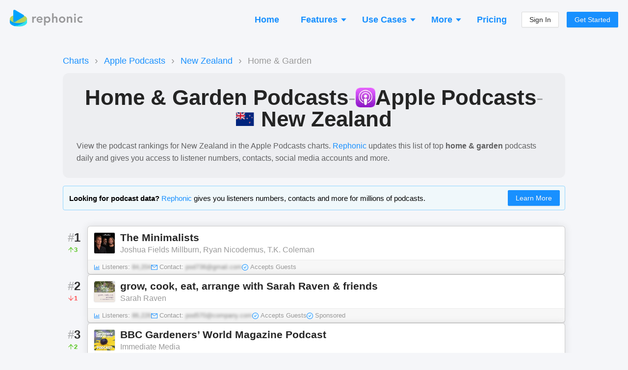

--- FILE ---
content_type: application/javascript; charset=utf-8
request_url: https://rephonic.com/_next/static/chunks/pages/pricing-8b379e4a1254cdf9.js
body_size: -197
content:
(self.webpackChunk_N_E=self.webpackChunk_N_E||[]).push([[9939],{16060:function(n,e,t){"use strict";t.r(e);var i=t(26306),r=t(66189),c=t(44421),s=t(85893);e.default=function(){return(0,s.jsxs)(s.Fragment,{children:[(0,s.jsx)(r.U,{title:"Pricing",description:"Discover Rephonic's packages and pricing. Packages start at $99 per month. Get the data you need to pitch podcasts at scale and turn listeners into customers.",canonical:c._j.pricing}),(0,s.jsx)(i.ZP,{headline:"Try Rephonic for Free"})]})}},59650:function(n,e,t){(window.__NEXT_P=window.__NEXT_P||[]).push(["/pricing",function(){return t(16060)}])}},function(n){n.O(0,[3674,9620,9357,3505,6306,9774,2888,179],(function(){return e=59650,n(n.s=e);var e}));var e=n.O();_N_E=e}]);

--- FILE ---
content_type: application/javascript; charset=utf-8
request_url: https://rephonic.com/_next/static/chunks/pages/charts/%5BplatformId%5D/%5BcountrySlug%5D-43c7857299445d1b.js
body_size: -188
content:
(self.webpackChunk_N_E=self.webpackChunk_N_E||[]).push([[904],{67841:function(r,n,u){"use strict";u.r(n),u.d(n,{__N_SSG:function(){return i}});var t=u(90567),e=u(52610),o=u(99545),c=u(85893),i=!0;n.default=function(r){var n=r.platformId,u=r.countrySlug,i=r.index,_=r.error,a=void 0===_?null:_;return a?(0,c.jsx)(t.Z,{message:a,type:"error"}):(0,c.jsx)(o.m.Provider,{value:{index:i},children:(0,c.jsx)(e.Z,{platformId:n,countrySlug:u})})}},65234:function(r,n,u){(window.__NEXT_P=window.__NEXT_P||[]).push(["/charts/[platformId]/[countrySlug]",function(){return u(67841)}])}},function(r){r.O(0,[5500,2610,9774,2888,179],(function(){return n=65234,r(r.s=n);var n}));var n=r.O();_N_E=n}]);

--- FILE ---
content_type: application/javascript; charset=utf-8
request_url: https://rephonic.com/_next/static/chunks/pages/charts/%5BplatformId%5D-2e2339d688459b8a.js
body_size: -139
content:
(self.webpackChunk_N_E=self.webpackChunk_N_E||[]).push([[3581],{97661:function(r,n,e){"use strict";e.r(n),e.d(n,{__N_SSG:function(){return _}});var t=e(90567),u=e(52610),o=e(99545),i=e(85893),_=!0;n.default=function(r){var n=r.platformId,e=r.index,_=r.error,a=void 0===_?null:_;return a?(0,i.jsx)(t.Z,{message:a,type:"error"}):(0,i.jsx)(o.m.Provider,{value:{index:e},children:(0,i.jsx)(u.Z,{platformId:n})})}},481:function(r,n,e){(window.__NEXT_P=window.__NEXT_P||[]).push(["/charts/[platformId]",function(){return e(97661)}])}},function(r){r.O(0,[5500,2610,9774,2888,179],(function(){return n=481,r(r.s=n);var n}));var n=r.O();_N_E=n}]);